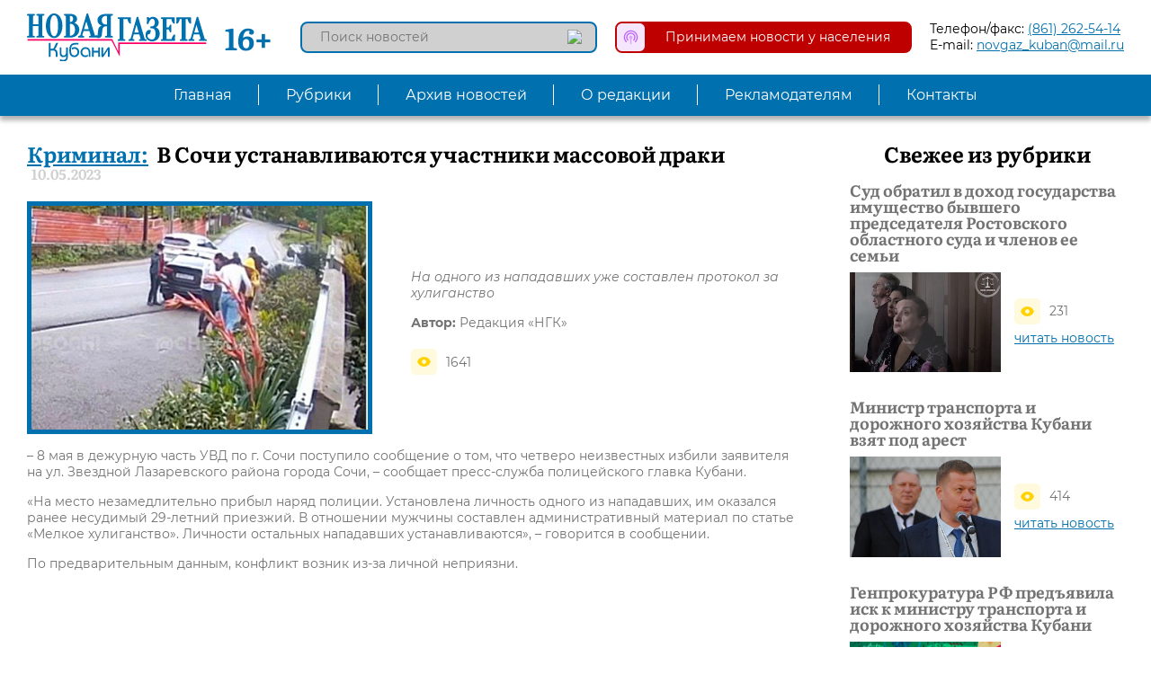

--- FILE ---
content_type: text/html; charset=utf-8
request_url: https://ngkub.ru/kriminal/v-sochi-ustanavlivayutsya-uchastniki-massovoy-draki
body_size: 5221
content:
<!DOCTYPE html>
<!--[if IE]><![endif]-->
<!--[if IE 8 ]><html dir="ltr" lang="ru" class="ie8"><![endif]-->
<!--[if IE 9 ]><html dir="ltr" lang="ru" class="ie9"><![endif]-->
<!--[if (gt IE 9)|!(IE)]><!-->
<html dir="ltr" lang="ru">
<!--<![endif]-->
<head>
<meta charset="UTF-8" />
<meta name="format-detection" content="telephone=no">
<meta name="viewport" content="width=device-width, initial-scale=1, maximum-scale=1, user-scalable=no">
<meta http-equiv="X-UA-Compatible" content="IE=edge">
<link rel="apple-touch-icon" sizes="180x180" href="/apple-touch-icon.png">
<link rel="icon" type="image/png" sizes="32x32" href="/favicon-32x32.png">
<link rel="icon" type="image/png" sizes="16x16" href="/favicon-16x16.png">
<link rel="manifest" href="/site.webmanifest">
<link rel="mask-icon" href="/safari-pinned-tab.svg" color="#5bbad5">
<meta name="msapplication-TileColor" content="#2b5797">
<meta name="theme-color" content="#ffffff">
<title>В Сочи устанавливаются участники массовой драки | Новая Газета Кубани</title>
<base href="https://ngkub.ru/" />
<meta name="description" content="На одного из нападавших уже составлен протокол за хулиганство" />
<meta property="og:title" content="В Сочи устанавливаются участники массовой драки | Новая Газета Кубани" />
<meta property="og:type" content="website" />
<meta property="og:url" content="https://ngkub.ru/kriminal/v-sochi-ustanavlivayutsya-uchastniki-massovoy-draki" />
<meta property="og:image" content="https://ngkub.ru/image/cache/catalog/draka-450x300.jpg" />
<meta property="og:site_name" content="Новая Газета Кубани" />
<script src="catalog/view/javascript/jquery/jquery-3.4.1.min.js" type="text/javascript"></script>
<script src="catalog/view/javascript/jquery/mmenu/jquery.mmenu.all.js" type="text/javascript"></script>
<script src="catalog/view/javascript/jquery/fancybox/jquery.fancybox.min.js" type="text/javascript"></script>
<link href="catalog/view/javascript/jquery/mmenu/jquery.mmenu.all.css" media="all" rel="stylesheet">
<link href="catalog/view/javascript/jquery/fancybox/jquery.fancybox.min.css" media="all" rel="stylesheet">
<link href="catalog/view/theme/ngk/css/hamburgers.css" media="all" rel="stylesheet">
<link href="catalog/view/theme/ngk/css/ngk_style.css?v=1.1" media="all" rel="stylesheet">
<link href="catalog/view/theme/ngk/css/ngk_screen.css?v=1.1" media="screen" rel="stylesheet">
<script src="catalog/view/javascript/ngk.js" type="text/javascript"></script>
</head>
<body class="simplearticles-article">
<div id="page">
<header class="fixed">
  <div class="header_line inner df fdr jcsb aic">
    <div class="header_line_left df fdr jcfs aic">
      <div class="mobile_menu_open hamburger hamburger--collapse">
        <span class="hamburger-box">
          <span class="hamburger-inner"></span>
        </span>
      </div>
      <a class="logo" href="https://ngkub.ru/"><img src="/image/catalog/logo.svg" title="Новая Газета Кубани" alt="Новая Газета Кубани"></a>
      <span class="age_rating">16+</span>
    </div>
    <div class="header_line_right df fdr jcfe aic">
      <div id="news_search" class="news_search">
  <input type="text" name="news_search" value="" placeholder="Поиск новостей" class="bsbb">
  <button type="button"><img src="/image/catalog/icons/search.svg"></button>
</div>      <a class="accept_news df fdr jcsb aic" href="/newsincome/">
        <img src="/image/catalog/icons/accept_news.svg">
        <p class="bsbb">Принимаем новости у населения</p>
      </a>
      <div class="phone_email">
        <p><span>Телефон/факс: </span><a href="tel:(861) 262-54-14">(861) 262-54-14</a></p>
        <p><span>E-mail: </span><a href="mailto:novgaz_kuban@mail.ru">novgaz_kuban@mail.ru</a></p>
      </div>
    </div>
  </div>
  <nav id="topmenu" class="topmenu">
  <ul class="topmenu_list inner df fdr jcc aic">
                <li><a class="set_tr" href="https://ngkub.ru/">Главная</a></li>
                    <li class="parent">
            <span class="set_tr">Рубрики</span>
            <div class="submenu_wrap">
        <div class="submenu df fdr jcc aifs">
                <ul>
                    <li>
                        <a class="set_tr" href="https://ngkub.ru/ekonomika">Экономика</a>
                      </li>
                    <li>
                        <a class="set_tr" href="https://ngkub.ru/mezhdunarodnyy-otdel">Международный отдел</a>
                      </li>
                    <li>
                        <a class="set_tr" href="https://ngkub.ru/nedvizhimost">Недвижимость</a>
                      </li>
                    <li>
                        <a class="set_tr" href="https://ngkub.ru/finansy">Финансы</a>
                      </li>
                    <li>
                        <a class="set_tr" href="https://ngkub.ru/kriminal">Криминал</a>
                      </li>
                    <li>
                        <a class="set_tr" href="https://ngkub.ru/pisma-chitateley-srochno-v-nomer">Письма читателей. Срочно в номер!</a>
                      </li>
                  </ul>
                <ul>
                    <li>
                        <a class="set_tr" href="https://ngkub.ru/kurorty-i-turizm">Курорты и туризм</a>
                      </li>
                    <li>
                        <a class="set_tr" href="https://ngkub.ru/politika">Политика</a>
                      </li>
                    <li>
                        <a class="set_tr" href="https://ngkub.ru/rassledovaniya">Расследования</a>
                      </li>
                    <li>
                        <a class="set_tr" href="https://ngkub.ru/sots-sfera">Соц. сфера</a>
                      </li>
                    <li>
                        <a class="set_tr" href="https://ngkub.ru/ekologiya">Экология</a>
                      </li>
                    <li>
                        <a class="set_tr" href="https://ngkub.ru/obshchestvo">Общество</a>
                      </li>
                  </ul>
                <ul>
                    <li>
                        <a class="set_tr" href="https://ngkub.ru/kultura">Культура</a>
                      </li>
                    <li>
                        <a class="set_tr" href="https://ngkub.ru/sport">Спорт</a>
                      </li>
                    <li>
                        <a class="set_tr" href="https://ngkub.ru/spravedlivaya-kuban">«Справедливая Кубань»</a>
                      </li>
                    <li>
                        <a class="set_tr" href="https://ngkub.ru/obyavleniya-i-reklama">Объявления</a>
                      </li>
                    <li>
                        <a class="set_tr" href="https://ngkub.ru/intervyu">Интервью</a>
                      </li>
                    <li>
                        <a class="set_tr" href="https://ngkub.ru/video">Принимаем видеоновости от населения</a>
                      </li>
                  </ul>
                <ul>
                    <li>
                        <a class="set_tr" href="https://ngkub.ru/novosti-partnerov">Новости партнёров</a>
                      </li>
                  </ul>
                </div>
      </div>
    </li>
                    <li><a class="set_tr" href="https://ngkub.ru/archive/">Архив новостей</a></li>
                        <li><a class="set_tr" href="https://ngkub.ru/o-redaktsii">О редакции</a></li>
                        <li><a class="set_tr" href="https://ngkub.ru/reklamodatelyam">Рекламодателям</a></li>
                        <li><a class="set_tr" href="https://ngkub.ru/kontakty">Контакты</a></li>
              </ul>
</nav></header>
<div class="content">
  <div class="article_wrap two_column inner df fdr jcsb aifs">
    <div class="article_main two_column_main">
    	<div class="article_title">
    		<a href="https://ngkub.ru/kriminal">Криминал:</a>
    		<h1>В Сочи устанавливаются участники массовой драки</h1>
    		<span>10.05.2023</span>
    	</div>
            <div class="article_top df fdr jcsb aic">
        <img class="bsbb" src="https://ngkub.ru/image/cache/catalog/draka-450x300.jpg">
        <div class="article_top_info">
        	<p class="article_preview">На одного из нападавших уже составлен протокол за хулиганство</p>
          <div class="authors">
                        <p><span>Автор:</span> Редакция «НГК»</p>
                                              </div>
          <div class="counts df fdc jcfs aifs">
            <p class="viewed df fdr jcfs aic"><img src="/image/catalog/icons/viewed.svg"> 1641</p>
          </div>
        </div>
      </div>
            <div class="article_text"><p>– 8 мая в дежурную часть УВД по г. Сочи поступило сообщение о том, что четверо неизвестных избили заявителя на ул. Звездной Лазаревского района города Сочи, – сообщает пресс-служба полицейского главка Кубани.</p>

<p>«На место незамедлительно прибыл наряд полиции. Установлена личность одного из нападавших, им оказался ранее несудимый 29-летний приезжий. В отношении мужчины составлен административный материал по статье «Мелкое хулиганство». Личности остальных нападавших устанавливаются», – говорится в сообщении.</p>

<p>По предварительным данным, конфликт возник из-за личной неприязни.</p>
</div>
    </div>
    <div class="article_right two_column_right">
                              <div class="latest_articles_from_category">
        <h2>Свежее из рубрики</h2>
        <div class="latest_articles_from_category_list df fdc jcsb aifs fww">
                <div class="latest_article_from_category">
          <h3><a href="https://ngkub.ru/kriminal/sud-obratil-v-dokhod-gosudarstva-imushchestvo-byvshego-predsedatelya-rostovskogo-oblastnogo-suda-i-chlenov-ee-semi">Суд обратил в доход государства имущество бывшего председателя Ростовского областного суда и членов ее семьи</a></h3>
          <div class="img_counts df fdr jcsb aic">
            <img src="https://ngkub.ru/image/cache/catalog/2024/zolotareva_2212-300x200.jpg">
            <div>
              <p class="viewed df fdr jcfs aic"><img src="/image/catalog/icons/viewed.svg"> 231</p>
              <a href="https://ngkub.ru/kriminal/sud-obratil-v-dokhod-gosudarstva-imushchestvo-byvshego-predsedatelya-rostovskogo-oblastnogo-suda-i-chlenov-ee-semi">читать новость</a>
            </div>
          </div>
        </div>
                <div class="latest_article_from_category">
          <h3><a href="https://ngkub.ru/kriminal/ministr-transporta-i-dorozhnogo-khozyaystva-kubani-vzyat-pod-arest">Министр транспорта и дорожного хозяйства Кубани взят под арест</a></h3>
          <div class="img_counts df fdr jcsb aic">
            <img src="https://ngkub.ru/image/cache/catalog/2024/pereverzev_2201-300x200.jpg">
            <div>
              <p class="viewed df fdr jcfs aic"><img src="/image/catalog/icons/viewed.svg"> 414</p>
              <a href="https://ngkub.ru/kriminal/ministr-transporta-i-dorozhnogo-khozyaystva-kubani-vzyat-pod-arest">читать новость</a>
            </div>
          </div>
        </div>
                <div class="latest_article_from_category">
          <h3><a href="https://ngkub.ru/kriminal/genprokuratura-rf-predyavila-isk-k-ministru-transporta-i-dorozhnogo-khozyaystva-kubani">Генпрокуратура РФ предъявила иск к министру транспорта и дорожного хозяйства Кубани</a></h3>
          <div class="img_counts df fdr jcsb aic">
            <img src="https://ngkub.ru/image/cache/catalog/2024/pereverzev_2001-300x200.jpg">
            <div>
              <p class="viewed df fdr jcfs aic"><img src="/image/catalog/icons/viewed.svg"> 7626</p>
              <a href="https://ngkub.ru/kriminal/genprokuratura-rf-predyavila-isk-k-ministru-transporta-i-dorozhnogo-khozyaystva-kubani">читать новость</a>
            </div>
          </div>
        </div>
                </div>
      </div>
                  		<div class="advert_right">
    <img src="https://ngkub.ru/image/cache/catalog/2020/jur_rassl-385x575.jpg">
  </div>
      </div>
  </div>
  <script type="text/javascript"><!--
  $(document).on('click', '.add_comment', function(e) {
    e.preventDefault();
    if($(this).closest('.article_comments').find('.article_comments_form_wrap .article_comments_form').length) {
      $(this).closest('.article_comments').find('.article_comments_form').stop().slideToggle(500);
    } else {
      $(this).closest('.article_comments').find('.article_comments_form_wrap').append($('.article_comments_form').hide());
      $('input[name=\'parent\']').val('0');
      $('input[name=\'level\']').val('0');
      $('#cancel_comment').hide();
      $(this).closest('.article_comments').find('.article_comments_form').stop().slideToggle(500);
    }
  });
  $(document).on('click', '.article_comment .respond', function(e) {
    e.preventDefault();
    if(!$(this).closest('.article_comment').find('.article_comments_form').length) {
      $(this).closest('.article_comment').append($('.article_comments_form').hide());
      $('input[name=\'parent\']').val($(this).attr('data-parent'));
      $('input[name=\'level\']').val($(this).attr('data-level'));
      $('#cancel_comment').show();
      $(this).closest('.article_comment').find('.article_comments_form').stop().slideToggle(500);
    }
  });
  $(document).on('click', '#cancel_comment', function(e) {
    e.preventDefault();
    $(this).closest('.article_comments').find('.article_comments_form_wrap').append($('.article_comments_form').hide());
    $('input[name=\'parent\']').val('0');
    $('input[name=\'level\']').val('0');
    $('#cancel_comment').hide();
  });
  $(document).on('click', '.refresh_comments', function(e) {
    e.preventDefault();
    if(!$(this).closest('.article_comments').find('.article_comments_form_wrap .article_comments_form').length) {
      $(this).closest('.article_comments').find('.article_comments_form_wrap').append($('.article_comments_form').hide());
      $('input[name=\'parent\']').val('0');
      $('input[name=\'level\']').val('0');
      $('#cancel_comment').hide();
    }
    $(this).prop('disabled', true).addClass('rotating');
    $('#comments').append('<div class="comments_overlay"></div>').fadeTo(300, 0.5, function() {
      setTimeout(function() {
        $('#comments').load('index.php?route=simplearticles/article/refresh_comments&sa_article_id=17402', function() {
          $('#comments').fadeTo(300, 1, function() {
            $('.refresh_comments').prop('disabled', false).removeClass('rotating');
          });
        });
      }, 1500);
    });
  });
  $(document).on('click', '#add_comment', function(e) {
    e.preventDefault();
    $.ajax({
      url: 'index.php?route=simplearticles/article/add_comment&sa_article_id=17402',
      type: 'post',
      dataType: 'json',
      data: $("#article_comment_form").serialize(),
      beforeSend: function() {
        $('.article_comments_form').append('<div class="form_overlay"></div>');
      },
      complete: function() {
        $('.form_overlay').remove();
      },
      success: function(json) {
        if(json['error']) {
          if (json['error']['comment_name']) {
            $('.comment_name_error').addClass('active').text(json['error']['comment_name']);
          } else {
            if($('.comment_name_error').hasClass('active')) {
              $('.comment_name_error').removeClass('active').text('');
            }
          }
          if (json['error']['comment_text']) {
            $('.comment_text_error').addClass('active').text(json['error']['comment_text']);
          } else {
            if($('.comment_text_error').hasClass('active')) {
              $('.comment_text_error').removeClass('active').text('');
            }
          }
          if (json['error']['comment_captcha']) {
            $('.comment_captcha_error').addClass('active').text(json['error']['comment_captcha']);
          } else {
            if($('.comment_captcha_error').hasClass('active')) {
              $('.comment_captcha_error').removeClass('active').text('');
            }
          }
        } else {
          $('.comment_error').each(function() {
            $(this).removeClass('active').text('');
          });
        }

        if (json['success']) {
          if($('#cancel_comment').is(':visible')) {
            $('#cancel_comment').trigger('click');
          } else {
            $('.add_comment').trigger('click');
          }
          $('.refresh_comments').trigger('click');
          $('input[name=\'comment_name\']').val('');
          $('textarea[name=\'comment_text\']').val('');
          grecaptcha.reset();
        }
      }
    });
  });
  //--></script>
</div>
<footer class="inner df fdr jcc aic">
	<img src="/image/catalog/mascot_new.jpg">
	<div class="copyrights">
		<p>Называем вещи своими именами</p>
		<p>&copy;2026 «Новая Газета Кубани»</p>
				<a href="https://ngkub.ru/ob-ispolzovanii-materialov">Об использовании материалов</a>
			</div>
	<div class="social df fdr jcc aic">
    <a class="social_link" href="https://t.me/ngkub" target="_blank"><img src="/image/catalog/icons/social/telegram.svg"></a>
    <a class="social_link" href="https://vk.com/ngkub" target="_blank"><img src="/image/catalog/icons/social/vk.svg"></a>
    <a class="social_link" href="https://ok.ru/group/56849955553296" target="_blank"><img src="/image/catalog/icons/social/odnoklassniki.svg"></a>
    <a class="social_link" href="https://dzen.ru/id/5d838cce5eb26800afb682f9" target="_blank"><img src="/image/catalog/icons/social/dzen.svg"></a>
  </div>
	<div class="counters">
<!-- HotLog -->
<span id="hotlog_counter"></span>
<span id="hotlog_dyn"></span>
<script type="text/javascript">
var hot_s = document.createElement('script');
hot_s.type = 'text/javascript'; hot_s.async = true;
hot_s.src = 'https://js.hotlog.ru/dcounter/2576351.js';
hot_d = document.getElementById('hotlog_dyn');
hot_d.appendChild(hot_s);
</script>
<noscript>
<a href="https://click.hotlog.ru/?2576351" target="_blank"><img
src="https://hit20.hotlog.ru/cgi-bin/hotlog/count?s=2576351&amp;im=650" border="0"
alt="HotLog"></a>
</noscript>
<!-- /HotLog -->
<!-- Yandex.Metrika counter -->
<script type="text/javascript" >
   (function(m,e,t,r,i,k,a){m[i]=m[i]||function(){(m[i].a=m[i].a||[]).push(arguments)};
   m[i].l=1*new Date();k=e.createElement(t),a=e.getElementsByTagName(t)[0],k.async=1,k.src=r,a.parentNode.insertBefore(k,a)})
   (window, document, "script", "https://mc.yandex.ru/metrika/tag.js", "ym");

   ym(35199540, "init", {
        id:35199540,
        clickmap:true,
        trackLinks:true,
        accurateTrackBounce:true,
        webvisor:true
   });
</script>
<noscript><div><img src="https://mc.yandex.ru/watch/35199540" style="position:absolute; left:-9999px;" alt="" /></div></noscript>
<!-- /Yandex.Metrika counter -->
</div>
</footer>
</div>
</body>
</html>

--- FILE ---
content_type: application/javascript
request_url: https://ngkub.ru/catalog/view/javascript/ngk.js
body_size: 1086
content:
$(document).ready(function() {

	if (document.location.hash && $(document.location.hash).length) {
		if($(window).outerWidth() >= 1024) {
			var element = $(document.location.hash).offset().top - $('#topmenu').outerHeight() - 10;
		} else {
			var element = $(document.location.hash).offset().top - 60;
		}
    var body = $("html, body");
    body.stop().animate({scrollTop:element}, 500);
  }

	if($(window).outerWidth() <= 1023) {
		var menu = $("#topmenu").mmenu({
			extensions: ['pagedim-black'],
			navbar: {
				title: "Новая Газета Кубани"
			},
			navbars: [
				{
					position: 'bottom',
					content: ['<div class="mobile_menu_footer df fdr jcc aic"><a href="tel:+78612625414">+7 (861) 262-54-14</a></div>']
				}
			]
		}, {
			clone: true,
			navbars: {
				breadcrumbs: {
					removeFirst: true
				}
			},
			classNames: {
				fixedElements: {
					fixed: "fixed"
				}
			}
		}).data('mmenu');
		var burger = $('.mobile_menu_open').click(function(e) {
			e.preventDefault();
			if ($('html').hasClass('mm-opened')) {
				menu.close();
			} else {
				menu.open();
			}
		}).children('.hamburger');
		menu.bind('close:finish', function() {
			setTimeout(function(){$('.mobile_menu_open').removeClass('is-active');}, 100);
		});
		menu.bind('open:finish', function() {
			setTimeout(function(){$('.mobile_menu_open').addClass('is-active');}, 100);
		});
	}

	$('.popup').fancybox();
	
	/* Search */
	$('#news_search input[name=\'news_search\']').parent().find('button').on('click', function() {
		var url = $('base').attr('href') + 'index.php?route=simplearticles/news_search';
		var value = $('header #news_search input[name=\'news_search\']').val();
		if (value) {
			url += '&news_search=' + encodeURIComponent(value);
		}
		location = url;
	});

	$('#news_search input[name=\'news_search\']').on('keydown', function(e) {
		if (e.keyCode == 13) {
			$('header #news_search input[name=\'news_search\']').parent().find('button').trigger('click');
		}
	});

	$('ul.topmenu_list li.parent').hover(function() {
		$(this).find('div.submenu_wrap').stop().slideDown(400);
	}, function() {
		$(this).find('div.submenu_wrap').stop().slideUp(400);
	});

	if($(window).outerWidth() >= 1024 && $(document).scrollTop() >= $('#topmenu').offset().top) {
		$('header').addClass('move');
	}

	$(window).scroll(function() {
		if($(window).outerWidth() >= 1024) {
			var h = $('.content').offset().top - $('#topmenu').outerHeight();
			if($(document).scrollTop() >= h) {
				$('header').addClass('move');
			} else {
				if($('header').hasClass('move')) {
					$('header').removeClass('move');
				}
			}
		}
	});
});